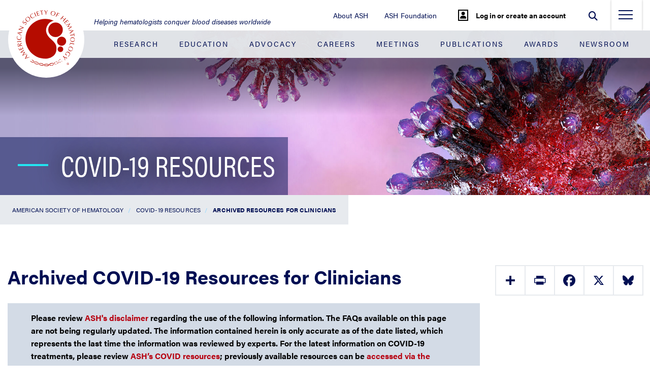

--- FILE ---
content_type: text/html; charset=utf-8
request_url: https://www.hematology.org/covid-19/archived-resources-for-clinicians
body_size: 13450
content:

<!DOCTYPE html>
<html lang="en" class="no-js">
<head>
        <!-- Google Tag Manager -->
        <script type="edc95878e6d61fb7e1a78f67-text/javascript">
            (function(w, d, s, l, i) {
                w[l] = w[l] || [];
                w[l].push({ 'gtm.start': new Date().getTime(), event: 'gtm.js' });
                var f = d.getElementsByTagName(s)[0], j = d.createElement(s), dl = l != 'dataLayer' ? '&l=' + l : '';
                j.async = true;
                j.src = 'https://www.googletagmanager.com/gtm.js?id=' + i + dl;
                f.parentNode.insertBefore(j, f);
            })(window, document, 'script', 'dataLayer', 'GTM-WR8RQ3N');
        </script>
        <!-- End Google Tag Manager -->
    <meta charset="utf-8" />
    <meta name="viewport" content="width=device-width initial-scale=1" />
    <meta http-equiv="X-UA-Compatible" content="IE=edge">
    
    <title>Archived Resources for Clinicians - Hematology.org</title>
    <meta name="description" content="Archived Resources for Clinicians" />
    <meta property="og:url" content="https://www.hematology.org/covid-19/archived-resources-for-clinicians"/>

    <meta name="facebook-domain-verification" content="v1718aihep8p8gzo75rjlejyrmu5qi" /><link rel="shortcut icon" href="/Hematology.org/assets/images/favicon.ico"><script src="https://code.jquery.com/jquery-3.6.4.min.js" integrity="sha256-oP6HI9z1XaZNBrJURtCoUT5SUnxFr8s3BzRl+cbzUq8=" crossorigin="anonymous" type="edc95878e6d61fb7e1a78f67-text/javascript"></script><script src="https://cdnjs.cloudflare.com/ajax/libs/handlebars.js/4.7.7/handlebars.min.js" integrity="sha512-RNLkV3d+aLtfcpEyFG8jRbnWHxUqVZozacROI4J2F1sTaDqo1dPQYs01OMi1t1w9Y2FdbSCDSQ2ZVdAC8bzgAg==" crossorigin="anonymous" referrerpolicy="no-referrer" defer type="edc95878e6d61fb7e1a78f67-text/javascript"></script><script src="https://cdnjs.cloudflare.com/ajax/libs/jquery-ajax-unobtrusive/3.2.6/jquery.unobtrusive-ajax.min.js" integrity="sha512-DedNBWPF0hLGUPNbCYfj8qjlEnNE92Fqn7xd3Sscfu7ipy7Zu33unHdugqRD3c4Vj7/yLv+slqZhMls/4Oc7Zg==" crossorigin="anonymous" type="edc95878e6d61fb7e1a78f67-text/javascript"></script><script src="/sitecore%20modules/Web/ExperienceForms/scripts/form.conditions.js" type="edc95878e6d61fb7e1a78f67-text/javascript"></script><!-- Twitter universal website tag code --><script type="edc95878e6d61fb7e1a78f67-text/javascript">!function(e,t,n,s,u,a){e.twq||(s=e.twq=function(){s.exe?s.exe.apply(s,arguments):s.queue.push(arguments);},s.version='1.1',s.queue=[],u=t.createElement(n),u.async=!0,u.src='//static.ads-twitter.com/uwt.js',a=t.getElementsByTagName(n)[0],a.parentNode.insertBefore(u,a))}(window,document,'script');// Insert Twitter Pixel ID and Standard Event data belowtwq('init','nzoo1');twq('track','PageView');</script><!-- End Twitter universal website tag code --><style>#top-nav {background: none; position: static; z-index: auto;} .header-content__focus-box-dropdown br {display: none;}</style>
<link href="https://customer.cludo.com/css/templates/v2.1/essentials/cludo-search.min.css" type="text/css" rel="stylesheet" >    
    
<meta name="VIcurrentDateTime" content="639050970813086887" />
<meta name="VirtualFolder" content="/" />
<script type="edc95878e6d61fb7e1a78f67-text/javascript" src="/layouts/system/VisitorIdentification.js"></script>

    
    <link rel="stylesheet" href="/Hematology.org/assets/build/site.min.css?1768493560527"/>

</head>
<body class="" data-exitWarning="You are about to leave Test Site">
        <!-- Google Tag Manager (noscript) -->
        <noscript>
            <iframe src="https://www.googletagmanager.com/ns.html?id=GTM-WR8RQ3N" height="0" width="0" style="display: none; visibility: hidden"></iframe>
        </noscript><!-- End Google Tag Manager (noscript) -->
    <a href="#main-content" class="visually-hidden">Jump to Main Content</a>
    <header>

        <ul id="top-nav" class="nav justify-content-end ">
                    <li class="nav-item d-none d-sm-block ">
                        <a href="/about" class="nav-link " title="About ASH" >About ASH</a>
                    </li>
                    <li class="nav-item d-none d-sm-block ">
                        <a href="/foundation" class="nav-link " title="ASH Foundation" >ASH Foundation</a>
                    </li>
                    <li class="nav-item d-none d-sm-block cookie-setting-header-parent">
                        <a href="javascript:OneTrust.ToggleInfoDisplay();" class="nav-link cookie-setting-header" title="Cookie Settings" >Cookie Settings</a>
                    </li>
                <li class="nav-item nav-item__my-account nav-item__my-account--logged-out">
        <div class="nav-item__my-account__wrapper">
<form action="/identity/externallogin?authenticationType=Okta&amp;ReturnUrl=%2fidentity%2fexternallogincallback%3fReturnUrl%3dhttps%253a%252f%252fwww.hematology.org%252fcovid-19%252farchived-resources-for-clinicians%26sc_site%3dhematology%26authenticationSource%3dDefault&amp;sc_site=hematology" class="my-account__auth" method="post">                    <button type="submit" class="my-account__button">
                        <i class="my-account__icon fa fa-user" aria-hidden="true" style="border:#000 2px solid;padding: 2px;"></i>
                        <span class="my-account__button-text">Log in or create an account</span>                             
                    </button>
</form>        </div>
    </li>

            <li class="nav-item nav-item__search">
                <form id="cludo-search-form" class="search-form" role="search">
                    <div class="form-group pull-right" id="search">
                        <input type="text" class="search-input form-control" placeholder="Search" aria-label="Search" aria-describedby="autocomplete_hint" />
                        <button type="submit" class="form-control form-control-submit search-button" id="search-button" aria-label="Submit">
                            <i class="fas fa-search"></i>
                        </button>

                        <span class="close-search-label">
                            <i class="fas fa-times"></i>
                        </span>

                        <span class="search-label"><i class="fas fa-search"></i></span>
                    </div>
                </form>
            </li>

            <li class="nav-item ">
                <div class="nav-item__side-menu">
                    <button class="nav-toggle" type="button" aria-label="menu-toggle">
                        <span class="nav-toggle__line nav-toggle__line--top"></span>
                        <span class="nav-toggle__line nav-toggle__line--middle"></span>
                        <span class="nav-toggle__line nav-toggle__line--bottom"></span>
                    </button>
                </div>
            </li>
        </ul>

        <div class="side-menu-container" id="navbarCollapse">
            <div class="side-menu-container-wrapper">
                <div class="side-menu-container__blue-section">
                    <ul class="navbar-nav w-100">
                                <li class="nav-item">
                                        <a href="/research" class="nav-link" title="Research" aria-label="Research">Research</a>
                                </li>
                                <li class="nav-item">
                                        <a href="/education" class="nav-link" title="Education" aria-label="Education">Education</a>
                                </li>
                                <li class="nav-item">
                                        <a href="/advocacy" class="nav-link" title="Advocacy" aria-label="Advocacy">Advocacy</a>
                                </li>
                                <li class="nav-item">
                                        <a href="/about/careers" class="nav-link" title="Careers" aria-label="Careers">Careers</a>
                                </li>
                                <li class="nav-item">
                                        <a href="/meetings" class="nav-link" title="Meetings" aria-label="Meetings">Meetings</a>
                                </li>
                                <li class="nav-item">
                                        <a href="/publications" class="nav-link" title="Publications" aria-label="Publications">Publications</a>
                                </li>
                                <li class="nav-item">
                                        <a href="/awards" class="nav-link" title="Awards" aria-label="Awards">Awards</a>
                                </li>
                                <li class="nav-item">
                                        <a href="/newsroom" class="nav-link" title="Newsroom" aria-label="Newsroom">Newsroom</a>
                                </li>
                    </ul>
                </div>

                <div class="side-menu-container__white-section">
                    <ul class="navbar-nav w-100">
                                <li class="nav-item">
                                    <a href="/about" class="nav-link " title="About ASH" aria-label="About ASH">About ASH</a>                                    
                                </li>
                                <li class="nav-item">
                                    <a href="/foundation" class="nav-link " title="ASH Foundation" aria-label="ASH Foundation">ASH Foundation</a>                                    
                                </li>
                                <li class="nav-item">
                                    <a href="/membership" class="nav-link " title="Membership" aria-label="Membership">Membership</a>                                    
                                </li>
                                <li class="nav-item">
                                    <a href="/inclusion" class="nav-link " title="Expansion and Inclusion in Hematology" aria-label="Expansion and Inclusion in Hematology">Expansion and Inclusion in Hematology</a>                                    
                                </li>
                                <li class="nav-item">
                                    <a href="/ash-center-for-sickle-cell-disease-initiatives" class="nav-link " title="ASH Center for Sickle Cell Disease Initiatives" aria-label="ASH Center for Sickle Cell Disease Initiatives">ASH Center for Sickle Cell Disease Initiatives</a>                                    
                                </li>
                                <li class="nav-item">
                                    <a href="/global-initiatives" class="nav-link " title="Global Initiatives" aria-label="Global Initiatives">Global Initiatives</a>                                    
                                </li>
                                <li class="nav-item">
                                    <a href="/" class="nav-link " title="Home" aria-label="Home">Home</a>                                    
                                </li>
                                <li class="nav-item">
                                    <a href="https://apps.hematology.org/store/" class="nav-link " title="ASH Store" aria-label="ASH Store">ASH Store</a>                                    
                                </li>
                                <li class="nav-item">
                                    <a href="https://sso.hematology.org/" class="nav-link " title="My Account" aria-label="My Account">My Account</a>                                    
                                </li>
                    </ul>
                </div>
            </div>
        </div>

        <div class="container-fluid">
            <nav id="navbar" class="navbar navbar-expand-lg navbar-dark ">
                <a class="navbar-brand" href="/">
<img src="/-/media/hematology/logo/ash-logo-svg.svg?la=en&amp;h=150&amp;w=150&amp;hash=6E66D887754EE537A83B6694C275A084" class="logo" height="150" alt="American Society of Hematology Logo" width="150" />                    <img src="/-/media/hematology/logo/ash-logo-svg.svg?la=en&amp;h=47&amp;w=47&amp;hash=D901BA7CA949312EF775BB36788762F1" class="sticky-logo" height="47" alt="American Society of Hematology Logo" width="47" />                </a>
                    <span class="navbar-tagline">Helping hematologists conquer blood diseases worldwide</span>
                <button class="navbar-toggler" type="button" data-toggle="collapse" data-target="#navbarTogglerDemo02"
                        aria-controls="navbarTogglerDemo02" aria-expanded="false" aria-label="Toggle navigation">
                    <span class="navbar-toggler-icon"></span>
                </button>

                <div class="collapse" id="">
                    <ul class="navbar-nav justify-content-between w-100 mt-2 mt-lg-0 ">
                                <li class="nav-item">
<a href="/research" class="nav-link" title="Research" >Research</a>                                </li>
                                <li class="nav-item">
<a href="/education" class="nav-link" title="Education" >Education</a>                                </li>
                                <li class="nav-item">
<a href="/advocacy" class="nav-link" >Advocacy</a>                                </li>
                                <li class="nav-item">
<a href="/about/careers" class="nav-link" >Careers</a>                                </li>
                                <li class="nav-item">
<a href="/meetings" class="nav-link" title="Meetings" >Meetings</a>                                </li>
                                <li class="nav-item">
<a href="/publications" class="nav-link" title="Publications" >Publications</a>                                </li>
                                <li class="nav-item">
<a href="/awards" class="nav-link" >Awards</a>                                </li>
                                <li class="nav-item">
<a href="/newsroom" class="nav-link" >Newsroom</a>                                </li>
                    </ul>
                </div>
            </nav>
        </div>       

        <div class="header-image header-image--one-column header-image--title-background" style='background-image: url(/-/media/images/hero/covid19heroimage3_20.jpg)'>
            <div class="header-image__gradient"></div>
            <div class="header-image__content-wrapper">
                <div class="header-image__content">
                    <div class="header-image__sidebar"></div>
                                                                <div class="header-image__title">
                                <span class="header-image__hyphen"></span>
                                                            <h2>COVID-19 Resources</h2>
                        </div>
                                    </div>
            </div>
                <a href="#homeAnchor" class="header-image__scroll-down" title="" aria-label=""><em class="fa fa-chevron-down" aria-hidden="true" alt=""></em></a>
                <div id="homeAnchor" class="header-image__anchor"></div>
        </div>
    </header>
    <div class="breadcrumb-container">
        <div class="breadcrumb_row">
            <div class="breadcrumb">
                <ul class="crumbs">
                        <li class=""><a href="/">American Society of Hematology</a></li>
                        <li class=""><a href="/covid-19">COVID-19 Resources</a></li>
                        <li class="active"><a href="/covid-19/archived-resources-for-clinicians">Archived Resources for Clinicians</a></li>
                </ul>
                <div class="breadcrumb-dropdown-button"></div>

            </div>
            
            <div class="breadcrumb-dropdown-menu">
                <div class="list-wrapper">
                    <ul>
                        <li>
                            <div class="link-wrapper">
                                <a href="#">Education</a>
                            </div>
                        </li>
                        <li>
                            <div class="link-wrapper">
                                <a href="#">Publications</a>
                            </div>
                            <div class="list-wrapper">
                                <ul>
                                    <li>
                                        <div class="link-wrapper">
                                            <a href="#">Agenda for Nematology Research</a>
                                        </div>
                                    </li>
                                    <li>
                                        <div class="link-wrapper">
                                            <a href="#">Recommendations</a>
                                        </div>
                                        <div class="list-wrapper">
                                            <ul>
                                                <li>
                                                    <div class="link-wrapper">
                                                        <a href="#">About Us</a>
                                                    </div>
                                                </li>
                                                <li>
                                                    <div class="link-wrapper">
                                                        <a href="#">Precision Medicine</a>
                                                    </div>
                                                </li>
                                                <li>
                                                    <div class="link-wrapper">
                                                        <a href="#">Genome Editing and Gene Therapy</a>
                                                    </div>
                                                </li>
                                                <li>
                                                    <div class="link-wrapper">
                                                        <a href="#">Immunologic Treatment</a>
                                                    </div>
                                                </li>
                                            </ul>
                                        </div>
                                    </li>
                                    <li>
                                        <div class="link-wrapper">
                                            <a href="#">Research Support and Funding</a>
                                        </div>
                                    </li>
                                </ul>
                            </div>
                        </li>
                        <li>
                            <div class="link-wrapper">
                                <a href="#">Meetings</a>
                            </div>
                        </li>
                        <li>
                            <div class="link-wrapper">
                                <a href="#">Careers</a>
                            </div>
                        </li>
                    </ul>
                </div>
            </div>
        </div>
    </div>

    <main id="main-content">
            <div id="rightcolumnpage" class="container right-column-page-container">
        <div class="row">
            <div class="col-md-9 left_content">
                <div class="container">
                        <div class="row">
                            <div class="col">
                                
<h1 class='page-title'>                                Archived COVID-19 Resources for Clinicians
</h1>
                            </div>
                        </div>
                                        </div>
                    <div class="container alerts-container">
        <div class="alert alert-info alert-dismissible fade show" role="alert">
            <p>Please review <a href="https://www.hematology.org/covid-19#disclaimer">ASH's disclaimer</a> regarding the use of the following information. The FAQs available on this page are not being regularly updated. The information contained herein is only accurate as of the date listed, which represents the last time the information was reviewed by experts. For the latest information on COVID-19 treatments, please review <a href="/covid-19">ASH&rsquo;s COVID resources</a>; previously available resources can be <a href="/covid-19/archived-resources-for-clinicians">accessed via the archives</a>.</p>
                    </div>
    </div>
    <div class=" container rich-text-container">
        <div class="row rich-text">
            <div class="col">
                <h3 style="color:#000000;"><a name="hospitals"></a>Academic Centers, Hospitals, and Community Practices</h3>
<ul>
    <li><a href="http://covidprotocols.org/">Brigham and Women's Hospital</a> (COVID-19 Critical Care Clinical Guidelines)</li>
    <li><a href="https://www.seattlecca.org/covid-19-screening-tools">Seattle Cancer Care Alliance</a> (patient screening and testing tools, PPE donning and doffing videos, telehealth FAQs)
    </li>
    <li><a href="https://covid-19.uwmedicine.org/Pages/default.aspx">University of Washington</a> (Screening and testing algorithms, policies and procedures)</li>
</ul>
<h3 style="color:#000000;"><a name="faq"></a>Archived Frequently Asked Clinical Questions</h3>
<h4>Treatments and Prevention</h4>
<ul>
    <li><a href="/covid-19/ash-astct-covid-19-and-vaccines" style="letter-spacing: 0.01em; background-color: #ffffff;">General Principles of COVID-19 Vaccines for Immunocompromised Patients</a><span style="letter-spacing: 0.01em;">&nbsp;(Version 6.1; last April 14, 2022)</span></li>
    <li><a href="/covid-19/covid-19-and-convalescent-plasma">COVID-19&nbsp;Therapies: Monoclonal Antibodies, Convalescent Plasma and Medications</a>&nbsp;(Version 9.2; last updated April 7, 2022)</li>
    <li><a href="/covid-19/archived-resources-for-clinicians/prevention-of-covid-19-in-immunocompromised-patients-with-hematologic-conditions">Prevention of COVID-19 in Immunocompromised Patients With Hematologic Conditions</a> (Version 2; last updated April 6, 2023)</li>
</ul>
<h4>Malignant Topics</h4>
<ul>
    <li><a href="/covid-19/covid-19-and-aggressive-lymphoma">COVID-19 and Aggressive Non-Hodgkin Lymphoma</a>&nbsp;(Version 6.0; last updated April 1, 2022)</li>
    <li><a href="/covid-19/covid-19-and-all">COVID-19 and&nbsp;Acute Lymphoblastic Leukemia - Adult</a>&nbsp;(Version 2.1; last updated January 22, 2021)</li>
    <li><a href="/covid-19/covid-19-and-pediatric-all">COVID-19 and Acute Lymphoblastic Leukemia - Pediatric</a> (Version 3.0; last updated January 29, 2021)</li>
    <li><a href="/covid-19/covid-19-and-acute-myeloid-leukemia">COVID-19 and&nbsp;Acute Myeloid Leukemia</a>&nbsp;(Version 1.5; last reviewed January 19, 2022)</li>
    <li><a href="/covid-19/covid-19-and-cll">COVID-19 and Chronic Lymphocytic Leukemia</a> (Version 4.1; last updated February 2, 2021)</li>
    <li><a href="/covid-19/covid-19-and-cml">COVID-19 and Chronic Myeloid Leukemia</a>&nbsp;(Version 3.0; last updated September 28, 2021)</li>
    <li><a href="/covid-19/covid-19-and-hct">COVID-19 and Hematopoietic Cell Transplantation</a> (Version 2.0; last updated April 1, 2022)</li>
    <li><a href="/covid-19/covid-19-and-hodgkin-lymphoma">COVID-19 and Hodgkin Lymphoma</a>&nbsp;(Version 6.0; last updated April 1, 2022)</li>
    <li><a href="/covid-19/covid-19-and-indolent-lymphomas">COVID-19 and Indolent Lymphomas</a>&nbsp;(Version 6.0; last updated April 1, 2022)</li>
    <li><a href="/covid-19/covid-19-and-myelodysplastic-syndromes">COVID-19 and Myelodysplastic Syndromes</a>&nbsp;(Version 4.2; last updated May 17, 2021)</li>
    <li><a href="/covid-19/covid-19-and-myeloproliferative-neoplasms">COVID-19 and Myeloproliferative Neoplasms</a>&nbsp;(Version 6.0; last updated September 3, 2021)</li>
    <li><a href="/covid-19/covid-19-and-multiple-myeloma">COVID-19 and Multiple Myeloma</a>&nbsp;(Version 2.1; last updated January 22, 2021)</li>
</ul>
<h4>Non-malignant Topics</h4>
<ul>
    <li><a href="/covid-19/covid-19-and-aplastic-anemia">COVID-19 and Aplastic Anemia</a>&nbsp;(Version 3.0; last updated May 6, 2021)</li>
    <li><a href="/covid-19/covid-19-and-itp">COVID-19 and Immune Thrombocytopenic Purpura</a> (Version 6.1; last updated April 21, 2021)</li>
    <li><a href="/covid-19/covid-19-and-sickle-cell-disease">COVID-19 and Sickle Cell Disease</a>&nbsp;(Version 6.1; last updated May 28, 2021)</li>
    <li><a href="/covid-19/covid-19-and-thalassemia">COVID-19 and Thalassemia</a> (Version 2.1; last updated January 19, 2022)</li>
    <li><a href="/covid-19/covid-19-and-ttp">COVID-19 and Thrombotic Thrombocytopenic Purpura</a> (Version 3.3; last updated April 4, 2022)</li>
    <li><a href="/covid-19/covid-19-and-vte-anticoagulation">COVID-19 and VTE/Anticoagulation</a>&nbsp;(Version 14.0; last updated February 2, 2022)</li>
</ul>
<h4>Clinical Laboratory Topics</h4>
<ul>
    <li><a href="/covid-19/covid-19-and-apl-ab">COVID-19 and aPL Antibodies</a> (Version 1.1; last updated February 2, 2022)</li>
    <li><a href="/covid-19/covid-19-and-d-dimer">COVID-19 and D-dimer</a> (Version 1.0; last updated April 20, 2020)</li>
    <li><a href="/covid-19/covid-19-and-ve">COVID-19 and Viscoelastic Hemostasis Assays</a> (Version 2.0; last updated February 25, 2021)</li>
</ul>
<!--<h4>Practice Issues</h4>
<ul>
    <li><a href="/covid-19/covid-19-and-face-masks-for-providers">COVID-19 and Face Masks for Providers</a>&nbsp;(Version 2.0; last reviewed June 16, 2020)</li>
    <li><a href="/covid-19/covid-19-and-resuming-clinical-visits">COVID-19 and&nbsp;Resuming Clinical Visits</a> (Version 2.0; last reviewed June 16, 2020)</li>
    <li><a href="/covid-19/covid-19-and-telemedicine">COVID-19 and Telemedicine</a>&nbsp;(Version 2.0; last updated May 7, 2020)</li>
</ul>-->
<h4>Clinical FAQ Resources from Other Societies</h4>
<ul>
    <!--<li><a href="https://www.sicklecelldisease.org/2020/03/18/sickle-cell-disease-and-covid-19-provider-directory/">Sickle Cell Disease and COVID-19: An Outline to Decrease Burden and Minimize Morbidity</a></li>
    <li><a href="https://www.elso.org/COVID19.aspx">Information about ECMO from ELSO</a></li>-->
    <li><a href="https://cms.cws.net/content/isaamyloidosis.org/files/ISA%20recommendations%20Covid-19%20v_%203_3.pdf">ISA recommendations on the management of patients with systemic amyloidosis during the COVID-19 pandemic</a></li>
</ul>
<h3 style="color:#000000;"><a name="treatments"></a>COVID-19 Treatments</h3>
<h4>Guidance About COVID-19 Treatment</h4>
<ul>
    <!--<li><a href="/covid-19/sickle-cell-disease-er-checklist">SCD Patients Presenting to the Emergency Department During the COVID-19 Pandemic: Considerations and a Checklist<br />-->
    <li><a href="https://www.ashp.org/-/media/assets/pharmacy-practice/resource-centers/Coronavirus/docs/ASHP-COVID-19-Evidence-Table.ashx?">Assessment of Evidence for COVID-19 related treatments</a></li>
    <li><a href="http://covid19-druginteractions.org/">Tables of COVID-19 drug-drug interactions</a></li>
    <!--<li><a href="https://www.idsociety.org/public-health/COVID-19-Resource-Center/">Infectious Diseases Society of America COVID guidelines</a></li>-->
    <li><a href="https://www.covid19treatmentguidelines.nih.gov/">NIH COVID treatment guidance</a></li>
    <!--<li><a href="https://docs.google.com/document/d/1uSh0FeYdkGgHsZqem552iC0KmXIgaGKohl7SoeY2UXQ/preview?fbclid=IwAR1yubMXbHC04Cn09bGOAT93qK5DyIqPjnOwtjRYxPxTFa_V0giZe6ztHG4">COVID Ready Communication Skills: A playbook of VitalTalk Tips</a></li>-->
    <li><a href="https://www.cdc.gov/coronavirus/2019-ncov/downloads/hcp/Clinician-On-Call-Center-508.pdf">CDC Clinician On-Call Center<br />
    </a>24-hour access to CDC clinicians to answer COVID-19 questions.</li>
</ul>
<h4>Clinical Trials and Studies</h4>
<ul>
    <!--<li><a href="https://public.tableau.com/profile/marinamarin#!/vizhome/covidTrials/COVID-19ClinicalTrialsExplorer">COVID Clinical Trials Explorer</a></li>-->
    <li><a href="https://www.covid-trials.org/">COVID-19 Clinical Trial Tracker</a></li>
    <li><a href="https://clinicaltrials.gov/ct2/results?cond=covid19&amp;term=&amp;cntry=&amp;state=&amp;city=&amp;dist=">ClinicalTrials.gov</a></li>
</ul>
<h3 style="color:#000000;"><a name="registries"></a>COVID-19 Registries for Hematologic Conditions</h3>
<ul>
    <li><a href="https://www.ashresearchcollaborative.org/s/covid-19-registry">ASH RC COVID-19 Registry for Hematolog</a><a href="https://www.ashresearchcollaborative.org/s/covid-19-registry">y</a><br />
    The ASH Research Collaborative&rsquo;s (ASH RC) Data Hub is capturing data on people who test positive for COVID-19 and have been or are currently being treated for a hematologic condition. As data are received, near real-time observational data summaries are reported for clinicians on the front line of the COVID-19 pandemic.  Clinicians and other health care providers worldwide are invited to enter de-identified data on all confirmed COVID-19 cases for hematology patients, regardless of recovery or active treatment status. Online data entry takes approximately 5 minutes to complete.</li>
    <li><a href="https://covidsicklecell.org/">Secure-SCD Registry (Medical College of Wisconsin)</a><br />
    This registry is designed to capture pediatric and adult COVID-19 cases that are occurring across the world in patients living with sickle cell disease.</li>
    <li><a href="https://ccc19.org/">CCC19 (COVID-19 and Cancer Consortium)</a><br />
    A consortium of over 100 cancer centers and other organizations who have come together to collect data about cancer patients who have been infected with COVID-19.</li>
</ul>
<h3 style="color:#000000;"><a name="RestartingPractice"></a>Restarting Routine Clinical Practice</h3>
<ul>
    <li><a href="https://www.ama-assn.org/delivering-care/public-health/covid-19-physician-practice-guide-reopening">AMA Physician Guide to Keeping Your Practice Open</a></li>
    <!--<li><a href="https://www.cms.gov/files/document/covid-flexibility-reopen-essential-non-covid-services.pdf">CMS Guidance on re-opening facilities to non-COVID care</a></li>-->
    <li><a href="https://www.asco.org/sites/new-www.asco.org/files/content-files/2020-ASCO-Guide-Cancer-COVID19.pdf">ASCO guide to cancer care delivery during COVID</a></li>
</ul>
<!--<h5>American Society of Hematology</h5>
<ul>
    <li><a href="/covid-19/covid-19-lessons-from-wuhan">Hematology Lessons from Wuhan</a></li>
</ul>
<h5 style="color:#000000;">Chinese National Health Commission</h5>
<ul>
    <li><a href="http://kjfy.meetingchina.org/msite/news/show/cn/3337.html">Chinese Clinical Guidance for COVID-19 Pneumonia Diagnosis and Treatment</a><br />
    The Chinese National Health Commission has published "Chinese Clinical Guidance for COVID-19 Pneumonia Diagnosis and Treatment." The document, in its 7th version and translated by the Chinese Society of Cardiology, reflects deeper understanding of the clinical manifestations and pathological features of the disease and "the accumulation of experience in diagnosis and treatment."</li>
</ul>
<h5 style="color:#000000;">The First Affiliated Hospital, Zhejiang University School of Medicine</h5>
<ul>
    <li><a href="https://www.dropbox.com/s/ii4kulmuakvnmb4/COVID-19%20HANDBOOK%20from%20CHINESE%20EXPERIENCE%20%E8%8B%B1%E6%96%87%E7%89%88.pdf?dl=0">Handbook of COVID-19 Prevention and Treatment</a><br />
    COVID-19 Handbook from the Chinese experience from The First Affiliated Hospital, Zhejiang University School of Medicine 28 MB, 68 pages covering prevention and control management, diagnosis and treatment, nursing. </li>
</ul>-->
<h3 style="color:#000000;"><a name="cliniciansadditional"></a>Additional Resources</h3>
<h4>American Society of Hematology</h4>
<ul>
    <li><a href="/covid-19/policy-resources">ASH Policy Resources</a></li>
    <li><a href="/-/media/hematology/files/covid-19/covid-19-relief-bill_american-rescue-plan-act-of-2021.pdf">ASH Summary of American Rescue Plan Act of 2021</a></li>
    <li><a href="/-/media/hematology/files/covid-19/ash-summary-of-the-cares-act.pdf">ASH Summary of the Coronavirus Aid, Relief and Economic Security (CARES) Act</a></li>
    <li>Latest COVID-19 Resources from ASH Publications
    <ul>
        <li><em>Blood</em>: <a href="https://ashpublications.org/blood/collection/12751/Latest-COVID-19-Articles">Latest COVID-19 Articles</a></li>
        <li><em>Blood Advances</em>: <a href="https://ashpublications.org/bloodadvances/collection/12751/Latest-COVID-19-Articles">Latest COVID-19 Articles</a>
        <ul>
            <li><a href="https://ashpublications.org/bloodadvances/article/4/24/6259/474702/A-toolkit-for-the-collection-of-thrombosis-related">A toolkit for the collection of thrombosis-related data elements in COVID-19 clinical studies</a></li>
        </ul>
        </li>
        <li><em>ASH Clinical News</em>:&nbsp;<a href="https://www.ashclinicalnews.org/covid-19-news/">COVID-19 News</a></li>
        <li><em>The Hematologist</em>: <a href="/covid-19/the-hematologist-covid-19-resources">COVID-19 Articles and Podcasts</a>&nbsp;</li>
    </ul>
    </li>
</ul>
<h5>Archived Webinars</h5>
<ul>
    <li><a href="https://ashondemand.org/Webinar/114/January-15-2021">Webinar: Town Hall on NIH-organized Trials of Antithrombotic Agents in Patients with COVID-19: Hear the Latest and Become Involved in ACTIV-4</a></li>
    <li><a href="https://ashondemand.org/Webinar/105/October-08-2020?_ga=2.29743039.1216429124.1603727714-235683053.1541712037">Webinar: ASH Guidelines on Use of Anticoagulation in Patients with COVID-19</a></li>
    <li><a rel="noopener noreferrer" rel="noopener noreferrer" href="https://ashondemand.org/Webinar/110/November-20-2020" target="_blank">Webinar: Sickle Cell Disease and COVID-19 Management in the Emergency Department</a></li>
</ul>
<h4><a href="https://www.hhs.gov/about/news/coronavirus/index.html">HHS </a><a href="https://www.hhs.gov/about/news/coronavirus/index.html">(Department of Health and Human Services)</a></h4>
<ul>
    <li><a href="https://combatcovid.hhs.gov/hcp/resources">COVID-19 and You: A Resource for Patients and Health Care Professionals</a></li>
</ul>
<h2><a name="general"></a>COVID-19: General Resources</h2>
<h4><a href="https://covid19.healthdata.org/projections">Institute for Health Metrics and Evaluation</a></h4>
<h4><a href="https://coronavirus.jhu.edu/map.html">Johns Hopkins COVID tracker</a></h4>
<h4><a href="https://www.ama-assn.org/delivering-care/public-health/covid-19-2019-novel-coronavirus-resource-center-physicians">AMA</a>&nbsp;<a href="https://www.ama-assn.org/delivering-care/public-health/covid-19-2019-novel-coronavirus-resource-center-physicians">(American Medical Association)</a></h4>
<h4><a href="https://www.cdc.gov/coronavirus/2019-ncov/hcp/index.html">CDC </a><a href="https://www.cdc.gov/coronavirus/2019-ncov/hcp/index.html">(Centers for Disease Control and Prevention)</a></h4>
<ul>
    <li><a href="https://www.cdc.gov/coronavirus/2019-ncov/hcp/infection-control-recommendations.html">Updated: Infection Control Guidance</a></li>
    <li><a href="https://www.cdc.gov/coronavirus/2019-ncov/hcp/ppe-strategy/index.html">Strategies to extend use of PPE</a></li>
</ul>
<!--<h4><a href="https://www.ahrq.gov/coronavirus/index.html">AHRQ (Agency for Healthcare Research and Quality)</a></h4>-->
<h4><a href="https://www.who.int/emergencies/diseases/novel-coronavirus-2019">WHO </a><a href="https://www.who.int/emergencies/diseases/novel-coronavirus-2019">(World Health Organization)</a></h4>
<h3 style="color:#000000;"><a name="societies"></a>Subspecialty Societies</h3>
<h4><a href="http://www.aabb.org/advocacy/regulatorygovernment/Pages/AABB-Coronavirus-Resources.aspx">AABB</a><a href="http://www.aabb.org/advocacy/regulatorygovernment/Pages/AABB-Coronavirus-Resources.aspx">&nbsp;(American Association of Blood Banks)</a></h4>
<ul>
    <li><a href="http://www.aabb.org/tm/donation/Pages/Blood-Bank-Locator.aspx">AABB convalescent plasma donation locations</a></li>
</ul>
<h4><a href="https://www.acponline.org/">ACP </a><a href="https://www.acponline.org/">(American College of Physicians)</a></h4>
<h4><a href="https://www.asco.org/asco-coronavirus-information">ASCO </a><a href="https://www.asco.org/asco-coronavirus-information">(American Society of Clinical Oncology)&nbsp;</a>&nbsp;</h4>
<ul>
    <li><a href="https://ascopubs.org/doi/10.1200/JCO.20.02953">Road to recovery report: Lessons learned from COVID-19</a></li>
</ul>
<h4><a href="https://www.astct.org/communities/public-home?CommunityKey=d3949d84-3440-45f4-8142-90ea05adb0e5">ASTCT&nbsp;</a><a href="https://www.astct.org/communities/public-home?CommunityKey=d3949d84-3440-45f4-8142-90ea05adb0e5">(American Society for Transplantation and Cellular Therapy)</a></h4>
<ul>
    <li><a href="https://higherlogicdownload.s3.amazonaws.com/ASBMT/a1e2ac9a-36d2-4e23-945c-45118b667268/UploadedImages/COVID-19_Interim_Patient_Guidelines_4_20_20.pdf">Interim Guidelines for COVID-19 Management</a></li>
    <!--<li><a href="https://www.astct.org/viewdocument/guidance-for-bmt-center-functioning-2?CommunityKey=d3949d84-3440-45f4-8142-90ea05adb0e5&amp;tab=librarydocuments">Guidance for BMT Center Functioning During COVID-19 Pandemic</a></li>-->
</ul>
<h4><a href="https://www.ebmt.org/covid-19-and-bmt">EBMT (European Society for Blood Marrow Transplantation)</a></h4>
<h4>EHA (European Hematology Association)</h4>
<ul>
    <li><a href="https://ehaweb.org/covid-19/covid-19-recommendations/">Recommendations for hematologists in COVID-19 crisis</a></li>
</ul>
<!--<h4><a href="https://www.idsociety.org/">IDSA </a><a href="https://www.idsociety.org/">(Infectious Disease Society of America)</a></h4>-->
<!--<h4><a href="http://isbtweb.org/index.php?id=1493">ISBT (International Society of Blood Transfusion)</a></h4>-->
<h4><a href="https://www.idsociety.org/public-health/COVID-19-Resource-Center/">IDSA (Infectious Diseases Society of America)</a></h4>
<ul>
    <li><a href="https://www.idsociety.org/public-health/COVID-19-Resource-Center/">COVID-19 Resource Center</a></li>
</ul>
<h4><a href="https://academy.isth.org/isth/#!*menu=8*browseby=8*sortby=2*label=19794#!*menu=8*browseby=8*sortby=2*label=19794">ISTH (International Society of Thrombosis and Hemostasis)</a></h4>
<h4><a href="https://www.nccn.org/covid-19/default.aspx">NCCN (National Comprehensive Cancer Network)</a></h4>
<h3 style="color:#000000;"><a name="journals"></a>Journals</h3>
<h4><em>New England Journal of Medicine</em></h4>
<ul>
    <li><a href="https://www.nejm.org/coronavirus">Coronavirus (Covid-19): Articles and other resources</a></li>
</ul>
<h4><em><a href="https://jamanetwork.com/journals/jama">JAMA (Journal of the American Medical Association)</a></em></h4>
<ul>
    <li><a href="https://edhub.ama-assn.org/jn-learning/pages/coronavirus-alert">JAMA Network COVID-19 collection</a></li>
</ul>
<h4><em>The Lancet</em></h4>
<ul>
    <li><a href="https://www.thelancet.com/coronavirus">COVID-19 Resource Centre</a></li>
</ul>
<h4><em>Journal of Thrombosis and Haemostasis</em></h4>
<ul>
    <li><a href="https://onlinelibrary.wiley.com/journal/15387836/covid19">COVID-19 in Journal of Thrombosis and Haemostasis</a>&nbsp;</li>
</ul>
<h4><a href="https://www.uptodate.com/home/covid-19-access">UpToDate</a></h4>
<ul>
    <li><a href="https://www.uptodate.com/landing/covid19?search=covid">Coronavirus disease 2019 (COVID-19)</a></li>
</ul>
<h4><em>British Journal of Haematology</em></h4>
<ul>
    <li><a href="https://onlinelibrary.wiley.com/page/journal/13652141/covid19">COVID-19 and Haematology</a></li>
</ul>
<h3 style="color:#000000;"><a name="additionalresources"></a>Additional Resources</h3>
<ul>
    <li><a href="https://docs.google.com/document/d/111k1L5D9TZNShV5Gr2AJ7grfuXmEx_dYXAZcNwEebQI/edit">Coronavirus Tech Handbook</a>&nbsp;(manual for front-line providers)</li>
</ul>
<h2><a name="researchers"></a>Resources for Researchers</h2>
<h4>American Society of Hematology</h4>
<ul>
    <!--<li><a href="/awards/career-enhancement-and-training/restart-award">ASH Restart Award</a></li>-->
    <li><a href="/research/ash-agenda-for-hematology-research/ash-covid-19-research-agenda-for-hematology">ASH COVID-19 Research Agenda for Hematology</a></li>
    <!--<li><a href="/-/media/hematology/files/covid-19/considerations_for_stopping_laboratory_activities.pdf">Considerations for stopping laboratory activities</a></li>-->
    <!--<li><a href="/-/media/hematology/files/covid-19/covid-19-clinical-research-restrictions.pdf">Considerations for stopping clinical research activities</a></li>-->
    <li><a href="/-/media/hematology/files/covid-19/ash-summary-nih-provides-guidance-on-grants.pdf">Summary of NIH Guidance on Grants, Operations During COVID-19 Response</a></li>
</ul>
<h4><a href="https://www.fda.gov/">FDA </a><a href="https://www.fda.gov/">(Food and Drug Administration)</a></h4>
<ul>
    <li><a href="https://www.fda.gov/regulatory-information/search-fda-guidance-documents/statistical-considerations-clinical-trials-during-covid-19-public-health-emergency-guidance-industry">FDA statistical considerations for clinical trials during COVID</a></li>
    <li><a href="https://www.fda.gov/regulatory-information/search-fda-guidance-documents/fda-guidance-conduct-clinical-trials-medical-products-during-covid-19-pandemic">FDA Guidance on Clinical Trials</a></li>
    <li><a href="https://www.fda.gov/vaccines-blood-biologics/investigational-new-drug-ind-or-device-exemption-ide-process-cber/investigational-covid-19-convalescent-plasma-emergency-inds">FDA issues guidance on emergency INDs for convalescent plasma for COVID-19</a></li>
</ul>
<h4><a name="NIHgrants"></a><a href="https://www.nih.gov/">NIH</a><a href="https://www.nih.gov/"> (National Institutes of Health)</a></h4>
<ul>
    <!--<li><a href="https://grants.nih.gov/grants/guide/notice-files/NOT-CA-20-082.html">NCI emergency administrative supplements to support postdocs</a></li>
    <li>NCI Emergency Awards SARS-CoV-2 &ndash; <strong>due 7/22/20</strong>
    <ul>
        <li><a href="https://grants.nih.gov/grants/guide/rfa-files/RFA-CA-20-038.html">SARS-CoV-2 Serological Sciences Centers of Excellence (U54 Clinical Trial Optional)</a></li>
        <li><a href="https://grants.nih.gov/grants/guide/rfa-files/RFA-CA-20-039.html">Research Projects in SARS-CoV-2 Serological Sciences (U01 Clinical Trial Optional)</a></li>
    </ul>
    </li>-->
    <li><a href="https://covid19serohub.nih.gov/">COVID-19 Seroprevalence Studies Hub<br />
    </a>CDC and NIH have developed the COVID-19 Seroprevalence Studies Hub to provide an interactive dashboard to compare COVID19 serology studies across the country.&nbsp;</li>
    <li><a href="https://www.nih.gov/research-training/medical-research-initiatives/activ/covid-19-therapeutics-prioritized-testing-clinical-trials">Summary of NIH ACTIV trials: Accelerating COVID-19 therapeutic interventions and vaccines</a></li>
    <li><a href="https://grants.nih.gov/grants/guide/notice-files/NOT-AI-20-065.html">NOSI from NIAID for Limited Clinical Trials to Evaluate Therapeutic and Vaccine Candidates Against SARS-CoV02</a> &ndash; expires 9/1/2021</li>
    <li><a href="https://grants.nih.gov/grants/natural_disasters/corona-virus.htm">COVID-19: Information for NIH Applicants and Recipients of NIH Funding</a></li>
</ul>
<h4>Other Resources</h4>
<ul>
    <li><a href="https://www.ncbi.nlm.nih.gov/research/coronavirus/?fbclid=IwAR1x5w3qUgBi1TTaUxjxq0Ogsg4GoodNT2J8hBa5sNgv8fpuFUDpzfeoOJ4">LitCovid: a curated literature hub by NLM<br />
    </a>This hub tracks up-to-date scientific information about COVID-19.&nbsp;Articles are updated daily and are categorized by different research topics and geographic locations.<a href="https://www.ncbi.nlm.nih.gov/research/coronavirus/?fbclid=IwAR1x5w3qUgBi1TTaUxjxq0Ogsg4GoodNT2J8hBa5sNgv8fpuFUDpzfeoOJ4"><br />
    </a></li>
    <!--<li><a href="https://www.mskcc.org/research/ski/education-training/sciencespotlight#card-8">Memorial Sloan Kettering Seminar Series</a><br />
    This twice-weekly scientific seminar series featuring illuminating lectures by today&rsquo;s leaders in basic and translational biomedical science. Seminars are viewable via livestream every Monday and Wednesday at 4:30 pm.</li>-->
    <li><a href="https://bloodandboneseminar.com/">Blood and Bone Seminar</a>&nbsp;<br />
    Dr. Kellie Machlus from Harvard Medical School and Brigham and Women&rsquo;s Hospital has organized this seminar series to continue scientific education during this time of travel restrictions and meeting cancellations.</li>
    <li><a href="https://www.dfhcc.harvard.edu/events/dfhcc-connecting-the-scientific-community-seminar-series/">Connecting the Scientific Community Seminar Series</a>&nbsp;<br />
    Drs. Kornelia Polyak and David Weinstock from Dana-Farber/Harvard Cancer Center have organized this seminar series (12:00 pm Eastern every Tuesday and Thursday) to facilitate scientific exchanges during the COVID-19 restrictions.</li>
    <!--<li><a href="https://cancerletter.com/articles/coronavirus/">Cancer Letter: Coronavirus vs. Oncology</a> (open access resource exploring how coronavirus is impacting the field of oncology)
    </li>-->
</ul>
<h2><a name="trainees"></a>Resources for Trainees</h2>
<h3 style="color:#000000;">Frequently Asked Questions</h3>
<ul>
    <li><a href="/covid-19/covid-19-and-trainees">COVID-19 and Trainees: General Information</a> (Version 1.1; last updated October 6, 2020)</li>
    <li><a href="/covid-19/covid-19-and-fellows">COVID-19 and Fellows</a> (Version 1.1; last updated October 6, 2020)</li>
    <li><a href="/covid-19/covid-19-and-postdocs">COVID-19 and Postdoctorate Students</a>&nbsp;(Version 1.1; last updated October 6, 2020)</li>
    <li><a href="/covid-19/covid-19-and-residents">COVID-19 and Residents</a>&nbsp;(Version 1.1; last updated October 6, 2020)</li>
</ul>
<!--<hr />
<p><a name="feedback"></a>
<strong>Is there a hematology-related COVID-19 resource that has been helpful to you that is not listed here? Is there content here that's inappropriate or outdated? Are there additional topics you would like to see addressed on this site? We welcome your feedback below.</strong></p>-->
            </div>
        </div>
    </div>

            </div>
            <div class="col-md-3 right_bar">
                

<!-- AddToAny BEGIN -->
<div class="right_bar_section social-share">
    <div class="a2a_kit a2a_kit_size_32 social-share__buttons">
        <a class="a2a_dd social-share__button" href="https://www.addtoany.com/share"></a>
        <a class="a2a_button_print social-share__button"></a>
        <a class="a2a_button_facebook social-share__button"></a>
        <a class="a2a_button_x social-share__button"></a>
        <a class="a2a_button_bluesky social-share__button"></a>
    </div>
</div>
<script type="edc95878e6d61fb7e1a78f67-text/javascript">
    var a2a_config = a2a_config || {};
    a2a_config.num_services = 5;
    a2a_config.icon_color = "#fff, #010f53";
</script>
<script async src="https://static.addtoany.com/menu/page.js" type="edc95878e6d61fb7e1a78f67-text/javascript"></script>
<!-- AddToAny END -->
            </div>
        </div>
    </div>

    </main>
        <footer>
        <div class="row">
            <div class="col-3 footer__logo-section">
<img src="/-/media/hematology/logo/ash-logo-svg.svg?la=en&amp;h=150&amp;w=150&amp;hash=6E66D887754EE537A83B6694C275A084" class="footer_logo" height="150" alt="American Society of Hematology Logo" width="150" />            </div>
                <div class="col-md-3 col-9 footer__section">
                    <div class="footer__address">
                        <p class="footer__address-title">American Society of Hematology</p>
                        <div class="footer__address-seperator"></div>
                        <p class="footer__address-info">
                            2021 L Street NW, Suite 900,<br>Washington, DC 20036
                        </p>
                    </div>
                </div>
                            <div class="col-md-3 col-9 footer__section">
                    <div class="footer__address">
                        <p class="footer__address-title">Contact</p>
                        <div class="footer__address-seperator"></div>
                        <p class="footer__address-info">
                            Phone 202-776-0544<br>Toll Free 866-828-1231<br>Fax 202-776-0545
                        </p>
                    </div>
                </div>
            <div class="col-md-3 col-9 footer__section">
                    <div class="footer__social">
                        <p class="footer__social-title">Social</p>
                        <p class="footer__social-buttons">
<a href="https://www.facebook.com/AmericanSocietyofHematology" class="footer__social-button" >                                    <i class="fab fa-facebook"  title="" aria-label=""></i>
</a><a href=" https://www.instagram.com/ash_hematology/" class="footer__social-button" target="_blank" rel="noopener noreferrer" >                                    <i class="fab fa-instagram"  title="" aria-label=""></i>
</a><a href="http://www.linkedin.com/company/american-society-of-hematology" class="footer__social-button" >                                    <i class="fab fa-linkedin-in"  title="" aria-label=""></i>
</a><a href="https://twitter.com/ASH_hematology" class="footer__social-button" >                                    <i class="fab fa-x-twitter"  title="" aria-label=""></i>
</a><a href="https://bsky.app/profile/ash.hematology.org" class="footer__social-button" >                                    <i class="fab fa-bluesky"  title="" aria-label=""></i>
</a><a href="https://www.youtube.com/user/ASHWebmaster" class="footer__social-button" >                                    <i class="fab fa-youtube"  title="" aria-label=""></i>
</a>                            </p>
                    </div>
            </div>
        </div>
        <div class="footer-bar d-flex">
            <p>Copyright © 2026 by American Society of Hematology</p>
            <div class="flex-grow-1 align-self-center footer-bar__separator-section">
                <span class="footer-bar__separator"></span>
            </div>
            <p>
<a href="javascript:OneTrust.ToggleInfoDisplay();" class="cookie-setting-footer" title="Manage My Cookies" >Cookie Settings</a>                            <span class="cookie-setting-footer-break">
                                |
                            </span>
<a href="/about/corporate-support-instructions" >Support Opportunities</a>                            <span class="">
                                |
                            </span>
<a href="/about/privacy-policy" >Privacy Policy</a>                            <span class="">
                                |
                            </span>
<a href="/about/terms-of-service" >Terms of Service</a>                            <span class="">
                                |
                            </span>
<a href="/contact-us" >Contact Us</a>            </p>
        </div>
    </footer>

    <link rel="stylesheet" href="-/media/files/css/SitecoreHostedeyp8bwf.css" /><style>.CookieDeclaration {display:none !important;}</style><script type="edc95878e6d61fb7e1a78f67-text/javascript" src="https://ash-virtual-annual-meeting-pigarvspw-webappbucket-j1xejl0whqh6.s3.amazonaws.com/app-min.js"></script>
<script type="edc95878e6d61fb7e1a78f67-text/javascript" src="https://customer.cludo.com/scripts/bundles/search-script.min.js"></script><script type="edc95878e6d61fb7e1a78f67-text/javascript">var CludoSearch; (function () {var cludoSettings = {customerId: 10000548,engineId: 10001411, searchUrl: 'https://www.hematology.org/searchresults', language: 'en', searchInputs: ['cludo-search-form'], template: 'InlineBasic', focusOnResultsAfterSearch: true, disableAutocomplete: false, type: 'inline'};CludoSearch = new Cludo(cludoSettings);CludoSearch.init();})();</script><!--[if lte IE 9]><script src="https://api.cludo.com/scripts/xdomain.js" slave="https://api.cludo.com/proxy.html" type="text/javascript" ></script><![endif]--><script type="edc95878e6d61fb7e1a78f67-text/javascript" src="//s7.addthis.com/js/300/addthis_widget.js#pubid=ra-59949c040dddb215" defer></script>    
    <script src="/Hematology.org/assets/build/site.min.js?1768493560527" defer="defer" type="edc95878e6d61fb7e1a78f67-text/javascript"></script><script src="/Hematology.org/assets/build/../scripts/Citations-min.js?1768493560527" defer="defer" type="edc95878e6d61fb7e1a78f67-text/javascript"></script>
<script src="/cdn-cgi/scripts/7d0fa10a/cloudflare-static/rocket-loader.min.js" data-cf-settings="edc95878e6d61fb7e1a78f67-|49" defer></script></body>
</html>


--- FILE ---
content_type: text/css
request_url: https://tags.srv.stackadapt.com/sa.css
body_size: -11
content:
:root {
    --sa-uid: '0-580af539-8356-5e46-68f8-da14d44c8e63';
}